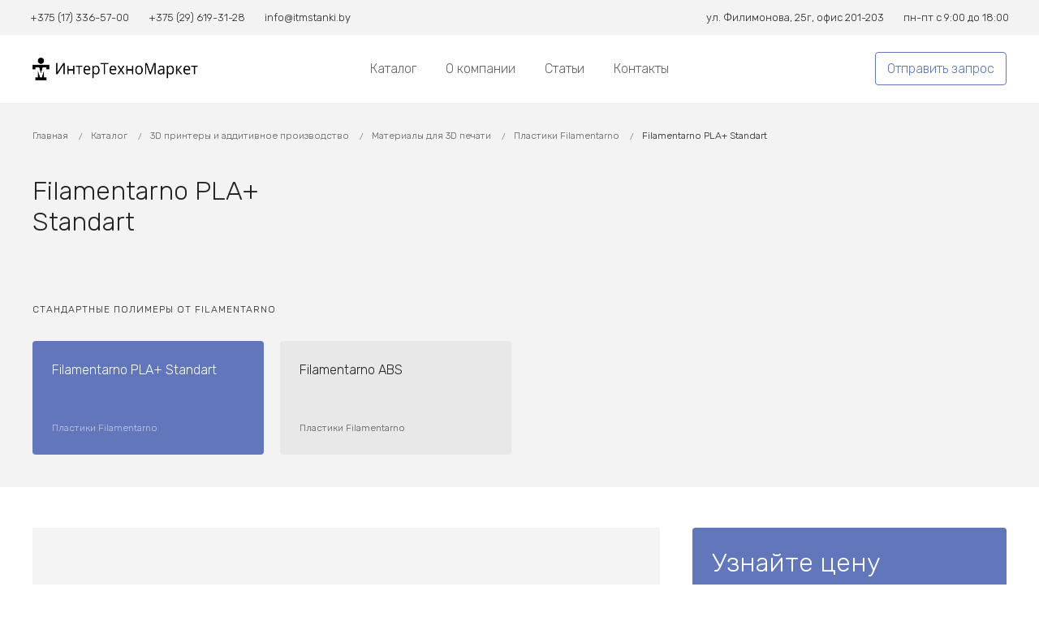

--- FILE ---
content_type: text/html; charset=utf-8
request_url: https://itmstanki.by/catalog/product/filamentarno-pla-standart
body_size: 10693
content:

<!doctype html>
<html lang="ru">
<head>
    <meta charset="utf-8" />

    <meta name="description" content="Пруток Filamentarno PLA&#x2B; Standart от официального поставщика в Минске. Реальное наличие, продажа с НДС" />

    <meta property="og:title" content="Купить филамент Filamentarno PLA&#x2B; Standart - ИТМ" />
    <meta property="og:type" content="website" />
    <meta property="og:image" content="https://content.itmstanki.by/files/d3e33ac1-c882-4d30-b2c7-283b00ffeed0.jpg" />
    <meta property="og:description" content="Пруток Filamentarno PLA&#x2B; Standart от официального поставщика в Минске. Реальное наличие, продажа с НДС" />
    <meta property="og:site_name" content="itmstanki.by" />

    <title>Купить филамент Filamentarno PLA&#x2B; Standart - ИТМ</title>

    <meta name="viewport" content="width=device-width, initial-scale=1" />


    <link rel="icon" type="image/png" href="/favicon-120x120.png" />
    <link rel="icon" type="image/png" sizes="16x16" href="/favicon-16x16.png" />
    <link rel="icon" type="image/png" sizes="32x32" href="/favicon-32x32.png" />
    <link rel="icon" type="image/png" sizes="120x120" href="/favicon-120x120.png" />

    <link rel="apple-touch-icon" href="/apple-touch-icon.png" />
    <link rel="apple-touch-icon-precomposed" href="/apple-touch-icon-precomposed.png" />

    <link rel="preconnect" href="https://fonts.googleapis.com">
    <link rel="preconnect" href="https://fonts.gstatic.com" crossorigin>
    <link href="https://fonts.googleapis.com/css2?family=Rubik:ital,wght@0,300;0,500;1,300;1,500&display=swap" rel="stylesheet">

    <link rel="stylesheet" href="/css/site.min.css" />

    <script src="//code-ya.jivosite.com/widget/tCf2CUTbPF" async></script>
</head>
<body>
    <div class="app__tophat">
        <div class="tophat">
    <div class="tophat__left">
        <ul class="tophat__item-list">
            <li class="tophat__item">
                <a class="tophat__link" href="tel:+375173365700" rel="nofollow">
                    <div class="tophat__item-content">
                        +375 (17) 336-57-00
                    </div>
                </a>
            </li>

            <li class="tophat__item">
                <a class="tophat__link" href="tel:+375296193128" rel="nofollow">
                    <div class="tophat__item-content">
                        +375 (29) 619-31-28
                    </div>
                </a>
            </li>

            <li class="tophat__item">
                <a class="tophat__link" href="mailto:info@itmstanki.by" rel="nofollow">
                    <div class="tophat__item-content">
                        info@itmstanki.by
                    </div>
                </a>
            </li>
        </ul>
    </div>

    <div class="tophat__right">
        <ul class="tophat__item-list">
            <li class="tophat__item">
                <a class="tophat__link" href="https://goo.gl/maps/Hx6Lq5vmQb52" rel="nofollow" target="_blank">
                    <div class="tophat__item-content">
                        ул. Филимонова, 25г, офис 201-203
                    </div>
                </a>
            </li>

            <li class="tophat__item">
                <div class="tophat__item-content">
                    пн-пт с 9:00 до 18:00
                </div>
            </li>
        </ul>
    </div>
</div>

    </div>

    <div class="app__header">
        <header class="header">
    <div class="header__logo">
            <a class="header__logo-link" href="/">
                <img class="header__logo-image" src="/assets/images/itm-logo.png" alt="ИнтерТехноМаркет - станки для обработки металла в Минске" />
            </a>
    </div>

    <ul class="header__menu">
        <li class="header__menu-item">
                <a class="header__menu-link" href="/catalog">
                    Каталог
                </a>
        </li>

        <li class="header__menu-item">
                <a class="header__menu-link" href="/about">
                    О компании
                </a>
        </li>

        <li class="header__menu-item">
                <a class="header__menu-link" href="/article">
                    Статьи
                </a>
        </li>

        <li class="header__menu-item">
                <a class="header__menu-link" href="/contact">
                    Контакты
                </a>
        </li>
    </ul>

    <div class="header__actions">
        <a class="button button_size_small button_theme_blue" href="/contact">
            Отправить запрос
        </a>
    </div>
</header>

    </div>

    
<div class="app__topic">
    <div class="topic">
        <div class="topic__breadcrumbs">
            <div class="breadcrumbs">
                <div class="breadcrumbs__item">
                    <a class="breadcrumbs__link" href="/">
                        Главная
                    </a>
                </div>

                <div class="breadcrumbs__item">
                    <a class="breadcrumbs__link" href="/catalog">
                        Каталог
                    </a>
                </div>

                    <div class="breadcrumbs__item">
                        <a class="breadcrumbs__link" href="/catalog/3d-printery-i-additivnoe-proizvodstvo">
                            3D принтеры и аддитивное производство
                        </a>
                    </div>

                    <div class="breadcrumbs__item">
                        <a class="breadcrumbs__link" href="/catalog/materialy-dlya-3d-pechati">
                            Материалы для 3D печати
                        </a>
                    </div>

                    <div class="breadcrumbs__item">
                        <a class="breadcrumbs__link" href="/catalog/plastiki-filamentarno">
                            Пластики Filamentarno
                        </a>
                    </div>

                <div class="breadcrumbs__item">
                    <div class="breadcrumbs__text">
                        Filamentarno PLA&#x2B; Standart
                    </div>
                </div>
            </div>
        </div>

        <div class="topic__header">
            <div class="topic__header-left">
                <h1 class="topic__title">
                    Filamentarno PLA&#x2B; Standart
                </h1>
            </div>
        </div>

            <div class="topic__navigation">
                    <div class="topic__navigation-group">
                        <div class="topic__navigation-name">
                            Стандартные полимеры от Filamentarno
                        </div>

                        <div class="topic__navigation-list">
                                <div class="topic__navigation-item">
                                        <div class="topic__navigation-link topic__navigation-link_active">
                                            <div class="topic__navigation-link-content">
                                                <div class="topic__navigation-link-name">
                                                    Filamentarno PLA&#x2B; Standart
                                                </div>

                                                    <div class="topic__navigation-link-details">
                                                        Пластики Filamentarno
                                                    </div>
                                            </div>
                                        </div>
                                </div>
                                <div class="topic__navigation-item">
                                        <a class="topic__navigation-link" href="/catalog/product/filamentarno-abs">
                                            <div class="topic__navigation-link-content">
                                                <div class="topic__navigation-link-name">
                                                    Filamentarno ABS
                                                </div>

                                                    <div class="topic__navigation-link-details">
                                                        Пластики Filamentarno
                                                    </div>
                                            </div>
                                        </a>
                                </div>
                        </div>
                    </div>
            </div>
    </div>
</div>

<div class="app__product">
    <div class="product__main">
        <div class="product__info">
                <div class="product__gallery">
                    
<div class="product-gallery">
        <div class="product-gallery__viewer" style="background-image: url('https://content.itmstanki.by/files/d3e33ac1-c882-4d30-b2c7-283b00ffeed0.jpg');">
        </div>
</div>

                </div>


                <div class="product__overview">
                    <h3 class="product__overview-title">
                        Описание
                    </h3>

                    <div class="product__overview-description">
                        ПЛА пластик с низкой ценой. Биоразлагаемый, простой в печати
                    </div>
                </div>


                <div class="product__tech-spec">
                    <div class="product__tech-spec-header">
                        <h3 class="product__tech-spec-title">
                            Технические характеристики
                        </h3>
                    </div>

                    <div class="product__tech-spec-list">
                        
<div class="tech-spec-list">
    <table class="tech-spec-list__table">
            <tr class="tech-spec-list__table-row">
                <td class="tech-spec-list__table-cell tech-spec-list__table-cell_type_name">
                    Температура сопла при печати
                </td>

                <td class="tech-spec-list__table-cell">
                    190 °C – 210 °C (для принтеров Mass Portal с сапфировым соплом 0.4 мм - 240 °C)
                </td>
            </tr>
            <tr class="tech-spec-list__table-row">
                <td class="tech-spec-list__table-cell tech-spec-list__table-cell_type_name">
                    Температура стола 3D принтера
                </td>

                <td class="tech-spec-list__table-cell">
                    от 40 °C до 60 °C
                </td>
            </tr>
            <tr class="tech-spec-list__table-row">
                <td class="tech-spec-list__table-cell tech-spec-list__table-cell_type_name">
                    Поверхность стола
                </td>

                <td class="tech-spec-list__table-cell">
                    Лак для печати, наклейки BuildTak, обезжиренное стекло
                </td>
            </tr>
            <tr class="tech-spec-list__table-row">
                <td class="tech-spec-list__table-cell tech-spec-list__table-cell_type_name">
                    Обдув модели
                </td>

                <td class="tech-spec-list__table-cell">
                    50%
                </td>
            </tr>
            <tr class="tech-spec-list__table-row">
                <td class="tech-spec-list__table-cell tech-spec-list__table-cell_type_name">
                    Настройки печати нависающих элементов
                </td>

                <td class="tech-spec-list__table-cell">
                    Скорость мостов 20 мм/с, коэффициент экструзии 170%
                </td>
            </tr>
            <tr class="tech-spec-list__table-row">
                <td class="tech-spec-list__table-cell tech-spec-list__table-cell_type_name">
                    Усадка во время печати
                </td>

                <td class="tech-spec-list__table-cell">
                    Мы рекомендуем масштабировать модель на 0.65% по XY для компенсации размеров
                </td>
            </tr>
            <tr class="tech-spec-list__table-row">
                <td class="tech-spec-list__table-cell tech-spec-list__table-cell_type_name">
                    Сушка филамента
                </td>

                <td class="tech-spec-list__table-cell">
                    8 часов при 55 °C
                </td>
            </tr>
            <tr class="tech-spec-list__table-row">
                <td class="tech-spec-list__table-cell tech-spec-list__table-cell_type_name">
                    Температура размягчения 
                </td>

                <td class="tech-spec-list__table-cell">
                    60 °C
                </td>
            </tr>
    </table>
</div>

                    </div>
                </div>

                <div class="product__video">
                    <div class="product__video-header">
                        <h3 class="product__video-title">
                            Видеообзор
                        </h3>
                    </div>

                    <div class="product__video-placeholder">
                        <iframe id="ytplayer" class="product__video-player" type="text/html"
                                src="https://www.youtube.com/embed/ZCuKZV4vLA0?modestbranding=1&rel=0"
                                frameborder="0"></iframe>
                    </div>
                </div>
        </div>

        <div class="product__actions">
            <div class="product__order-request">
                <div class="product-order-request">
    <div class="product-order-request__content">
        <div class="product-order-request__header">
            <h2 class="product-order-request__title">
                Узнайте цену
            </h2>

            <div class="product-order-request__description">
                Коммерческое предложение, преимущества и технические характеристики модели в одном PDF файле
            </div>
        </div>

        <form class="product-order-request__form">
            <div class="product-order-request__form-control">
                <input type="text"
                       class="textbox textbox_theme_white textbox_size_full-width"
                       placeholder="Телефон"
                       autocomplete="off" />

            </div>

            <div class="product-order-request__form-control">
                <input type="text"
                       class="textbox textbox_theme_white textbox_size_full-width"
                       placeholder="или электронная почта"
                       autocomplete="off" />
            </div>

            <div class="product-order-request__form-actions">
                <button class="button button_size_standard button_full-width button_theme_white" type="submit">
                    Получить предложение
                    <svg xmlns="http://www.w3.org/2000/svg"
                         xmlns:xlink="http://www.w3.org/1999/xlink"
                         class="button__icon"
                         width="17px"
                         height="17px">
                        <path fill-rule="evenodd"
                              d="M8.915,16.322 L16.350,8.883 C16.447,8.786 16.516,8.635 16.516,8.484 C16.516,8.332 16.447,8.181 16.350,8.084 L8.915,0.646 C8.695,0.426 8.337,0.426 8.116,0.646 C8.006,0.756 7.951,0.894 7.951,1.045 C7.951,1.197 8.006,1.335 8.116,1.445 L14.588,7.919 L1.080,7.919 C0.763,7.919 0.516,8.167 0.516,8.484 C0.516,8.800 0.763,9.048 1.080,9.048 L14.588,9.048 L8.116,15.522 C7.896,15.743 7.896,16.101 8.116,16.322 C8.337,16.541 8.695,16.528 8.915,16.322 Z" />
                    </svg>
                </button>
            </div>
        </form>
    </div>
</div>

            </div>

            <div class="product__order-contact">
                <div class="product-order-contact">
    <div class="product-order-contact__header">
        <h3 class="product-order-contact__title">
            Контакты
        </h3>

        <div class="product-order-contact__description">
            Свяжитесь с нами напрямую по телефонам
        </div>
    </div>

    <div class="product-order-contact__list">
        <div class="product-order-contact__item">
            <a class="product-order-contact__link" href="tel:+375173365700" rel="nofollow">
                +375 (17) 336-57-00
            </a>
        </div>

        <div class="product-order-contact__item">
            <a class="product-order-contact__link" href="tel:+375296193128" rel="nofollow">
                +375 (29) 619-31-28
            </a>
        </div>
    </div>
</div>

            </div>

        </div>
    </div>


        <div class="product__featured-products">
            <div class="product__featured-products-header">
                <h3 class="product__featured-products-title">
                    Похожие товары
                </h3>

                <div class="product__featured-products-description">
                    Товары из той же категории, что и Filamentarno PLA&#x2B; Standart
                </div>
            </div>

            <div class="product__featured-products-list">
                
<div class="product-list">
        <div class="product-list__item">
            

<a class="product-item product-item_priority_standard" href="/catalog/product/filamentarno-abs-gf-4">
        <div class="product-item__image" style="background-image: url('https://content.itmstanki.by/files/9ba7f416-7ac3-4a23-b30b-f9dadb7110a7.jpg')">
        </div>

    <div class="product-item__info">
        <div class="product-item__info-content">
                <div class="product-item__category">
                    Пластики Filamentarno
                </div>

            <div class="product-item__name">
                Filamentarno ABS GF-4
            </div>

            <div class="product-item__details">
                <div class="product-item__description">
                    ABS пластик для 3D принтера с добавлением стекловолокна. Распечатки из этого материала имеют матовую поверхность
                </div>

                <div class="product-item__link-icon">
                    <svg xmlns="http://www.w3.org/2000/svg"
                         xmlns:xlink="http://www.w3.org/1999/xlink"
                         width="17px"
                         height="17px">
                        <path fill-rule="evenodd" d="M8.915,16.322 L16.350,8.883 C16.447,8.786 16.516,8.635 16.516,8.484 C16.516,8.332 16.447,8.181 16.350,8.084 L8.915,0.646 C8.695,0.426 8.337,0.426 8.116,0.646 C8.006,0.756 7.951,0.894 7.951,1.045 C7.951,1.197 8.006,1.335 8.116,1.445 L14.588,7.919 L1.080,7.919 C0.763,7.919 0.516,8.167 0.516,8.484 C0.516,8.800 0.763,9.048 1.080,9.048 L14.588,9.048 L8.116,15.522 C7.896,15.743 7.896,16.101 8.116,16.322 C8.337,16.541 8.695,16.528 8.915,16.322 Z" />
                    </svg>
                </div>
            </div>
        </div>
    </div>
</a>

        </div>
        <div class="product-list__item">
            

<a class="product-item product-item_priority_standard" href="/catalog/product/filamentarno-prototyper-s-soft">
        <div class="product-item__image" style="background-image: url('https://content.itmstanki.by/files/fed8ae89-ce1a-4680-9d44-8dcaff86ca86.jpg')">
        </div>

    <div class="product-item__info">
        <div class="product-item__info-content">
                <div class="product-item__category">
                    Пластики Filamentarno
                </div>

            <div class="product-item__name">
                Filamentarno Prototyper S-Soft
            </div>

            <div class="product-item__details">
                <div class="product-item__description">
                    Материал watson для 3D принтера на основе SBS пластика сплошных цветов. Пластик имеет низкую усадку, не имеет запаха. 
                </div>

                <div class="product-item__link-icon">
                    <svg xmlns="http://www.w3.org/2000/svg"
                         xmlns:xlink="http://www.w3.org/1999/xlink"
                         width="17px"
                         height="17px">
                        <path fill-rule="evenodd" d="M8.915,16.322 L16.350,8.883 C16.447,8.786 16.516,8.635 16.516,8.484 C16.516,8.332 16.447,8.181 16.350,8.084 L8.915,0.646 C8.695,0.426 8.337,0.426 8.116,0.646 C8.006,0.756 7.951,0.894 7.951,1.045 C7.951,1.197 8.006,1.335 8.116,1.445 L14.588,7.919 L1.080,7.919 C0.763,7.919 0.516,8.167 0.516,8.484 C0.516,8.800 0.763,9.048 1.080,9.048 L14.588,9.048 L8.116,15.522 C7.896,15.743 7.896,16.101 8.116,16.322 C8.337,16.541 8.695,16.528 8.915,16.322 Z" />
                    </svg>
                </div>
            </div>
        </div>
    </div>
</a>

        </div>
        <div class="product-list__item">
            

<a class="product-item product-item_priority_standard" href="/catalog/product/filamentarno-total-gf-30">
        <div class="product-item__image" style="background-image: url('https://content.itmstanki.by/files/a13035b3-6773-4c61-a2ad-dc42d7a6e4a6.jpg')">
        </div>

    <div class="product-item__info">
        <div class="product-item__info-content">
                <div class="product-item__category">
                    Пластики Filamentarno
                </div>

            <div class="product-item__name">
                Filamentarno TOTAL GF-30
            </div>

            <div class="product-item__details">
                <div class="product-item__description">
                    Материал для 3d принтера на основе TPU с добавлением 30% стекловолокна. Ударопрочный, с некоторой гибкостью
                </div>

                <div class="product-item__link-icon">
                    <svg xmlns="http://www.w3.org/2000/svg"
                         xmlns:xlink="http://www.w3.org/1999/xlink"
                         width="17px"
                         height="17px">
                        <path fill-rule="evenodd" d="M8.915,16.322 L16.350,8.883 C16.447,8.786 16.516,8.635 16.516,8.484 C16.516,8.332 16.447,8.181 16.350,8.084 L8.915,0.646 C8.695,0.426 8.337,0.426 8.116,0.646 C8.006,0.756 7.951,0.894 7.951,1.045 C7.951,1.197 8.006,1.335 8.116,1.445 L14.588,7.919 L1.080,7.919 C0.763,7.919 0.516,8.167 0.516,8.484 C0.516,8.800 0.763,9.048 1.080,9.048 L14.588,9.048 L8.116,15.522 C7.896,15.743 7.896,16.101 8.116,16.322 C8.337,16.541 8.695,16.528 8.915,16.322 Z" />
                    </svg>
                </div>
            </div>
        </div>
    </div>
</a>

        </div>
        <div class="product-list__item">
            

<a class="product-item product-item_priority_standard" href="/catalog/product/filamentarno-ceramo">
        <div class="product-item__image" style="background-image: url('https://content.itmstanki.by/files/a3ab41cc-6748-425b-9b36-cd9ec81505c0.jpg')">
        </div>

    <div class="product-item__info">
        <div class="product-item__info-content">
                <div class="product-item__category">
                    Пластики Filamentarno
                </div>

            <div class="product-item__name">
                Filamentarno CERAMO
            </div>

            <div class="product-item__details">
                <div class="product-item__description">
                    Материал для 3D печати изделий имитирующих керамику. Легко поддается дополнительной постобработке
                </div>

                <div class="product-item__link-icon">
                    <svg xmlns="http://www.w3.org/2000/svg"
                         xmlns:xlink="http://www.w3.org/1999/xlink"
                         width="17px"
                         height="17px">
                        <path fill-rule="evenodd" d="M8.915,16.322 L16.350,8.883 C16.447,8.786 16.516,8.635 16.516,8.484 C16.516,8.332 16.447,8.181 16.350,8.084 L8.915,0.646 C8.695,0.426 8.337,0.426 8.116,0.646 C8.006,0.756 7.951,0.894 7.951,1.045 C7.951,1.197 8.006,1.335 8.116,1.445 L14.588,7.919 L1.080,7.919 C0.763,7.919 0.516,8.167 0.516,8.484 C0.516,8.800 0.763,9.048 1.080,9.048 L14.588,9.048 L8.116,15.522 C7.896,15.743 7.896,16.101 8.116,16.322 C8.337,16.541 8.695,16.528 8.915,16.322 Z" />
                    </svg>
                </div>
            </div>
        </div>
    </div>
</a>

        </div>
</div>

            </div>
        </div>
</div>

<div class="app__about-mini">
    <div class="about-mini">
    <div class="about-mini__description">
        Частное Торговое Унитарное Предприятие «ИнтерТехноМаркет» является официальным дистрибьютором на территории Беларуси компании TRUMPF – мирового лидера в области оборудования для листообработки и диллером немецко-японского концерна DMG MORI – крупнейшего производителя металлообрабатывающих станков с ЧПУ
    </div>

  <div class="about-mini__actions">
    <a class="about-mini__link" href="/about">
      <span>
        Подробнее о компании
      </span>

      <svg xmlns="http://www.w3.org/2000/svg"
           xmlns:xlink="http://www.w3.org/1999/xlink"
           class="about-mini__link-icon"
           width="17px"
           height="17px">
        <path fill-rule="evenodd" d="M8.915,16.322 L16.350,8.883 C16.447,8.786 16.516,8.635 16.516,8.484 C16.516,8.332 16.447,8.181 16.350,8.084 L8.915,0.646 C8.695,0.426 8.337,0.426 8.116,0.646 C8.006,0.756 7.951,0.894 7.951,1.045 C7.951,1.197 8.006,1.335 8.116,1.445 L14.588,7.919 L1.080,7.919 C0.763,7.919 0.516,8.167 0.516,8.484 C0.516,8.800 0.763,9.048 1.080,9.048 L14.588,9.048 L8.116,15.522 C7.896,15.743 7.896,16.101 8.116,16.322 C8.337,16.541 8.695,16.528 8.915,16.322 Z" />
      </svg>
    </a>
  </div>
</div>

</div>



    <div class="app__footer">
        <footer class="footer">
    <ul class="footer__menu">
        <li class="footer__menu-item">
                <a class="footer__menu-link" href="/catalog">
                    Каталог
                </a>
        </li>

        <li class="footer__menu-item">
                <a class="footer__menu-link" href="/about">
                    О компании
                </a>
        </li>

        <li class="footer__menu-item">
                <a class="footer__menu-link" href="/article">
                    Статьи
                </a>
        </li>

        <li class="footer__menu-item">
                <a class="footer__menu-link" href="/contact">
                    Контакты
                </a>
        </li>
    </ul>

    <div class="footer__contact">
        <div class="footer__contact-group">
            <div class="footer__contact-group-name">
                Телефон
            </div>

            <div class="footer__contact-group-item-list">
                <div class="footer__contact-group-item">
                    <a class="footer__contact-group-link" href="tel:+375173365700" rel="nofollow">
                        +375 (17) 336-57-00
                    </a>
                </div>

                <div class="footer__contact-group-item">
                    <a class="footer__contact-group-link" href="tel:+375296193128" rel="nofollow">
                        +375 (29) 619-31-28
                    </a>
                </div>
            </div>
        </div>

        <div class="footer__contact-group">
            <div class="footer__contact-group-name">
                Электронная почта
            </div>

            <div class="footer__contact-group-item-list">
                <div class="footer__contact-group-item">
                    <a class="footer__contact-group-link" href="mailto:info@itmstanki.by" rel="nofollow">
                        info@itmstanki.by
                    </a>
                </div>
            </div>
        </div>

        <div class="footer__contact-group">
            <div class="footer__contact-group-name">
                Офис
            </div>

            <div class="footer__contact-group-item-list">
                <div class="footer__contact-group-item">
                    <a class="footer__contact-group-link" href="https://goo.gl/maps/Hx6Lq5vmQb52" rel="nofollow" target="_blank">
                        ул. Филимонова, 25г, офис 201-203
                    </a>
                </div>
            </div>
        </div>

        <div class="footer__contact-group">
            <div class="footer__contact-group-name">
                Режим работы
            </div>

            <div class="footer__contact-group-item-list">
                <div class="footer__contact-group-item">
                    пн-пт с 9:00 до 18:00
                </div>
            </div>
        </div>
    </div>

    <div class="footer__actions">
        <a class="button button_size_small button_theme_white-opacity" href="/contact">
            Отправить запрос
        </a>
    </div>

    <div class="footer__legal">
        © 2010 - 2026 ЧТУП "ИнтерТехноМаркет" УНП 191022583
    </div>
</footer>

    </div>

    <script src="/js/modernizr.min.js"></script>

    <!-- Yandex.Metrika counter -->
    <script type="text/javascript">(function (m, e, t, r, i, k, a) {
            m[i] = m[i] || function () { (m[i].a = m[i].a || []).push(arguments) };
            m[i].l = 1 * new Date(); k = e.createElement(t), a = e.getElementsByTagName(t)[0], k.async = 1, k.src = r, a.parentNode.insertBefore(k, a)
        })
            (window, document, "script", "https://mc.yandex.ru/metrika/tag.js", "ym");

        ym(52828219, "init", {
            clickmap: true,
            trackLinks: true,
            accurateTrackBounce: true
        });</script>
    <!-- /Yandex.Metrika counter -->
    <!-- Global site tag (gtag.js) - Google Analytics -->
    <script async src="https://www.googletagmanager.com/gtag/js?id=UA-136350506-1"></script>
    <script>window.dataLayer = window.dataLayer || [];
        function gtag() { dataLayer.push(arguments); }
        gtag('js', new Date());

        gtag('config', 'UA-136350506-1');</script>


    <script type="application/ld+json">
        {
            "@context": "http://www.schema.org",
            "@type": "WebSite",
            "name": "ИнтерТехноМаркет",
            "alternateName": "Станки для обработки металла и оборудование для листообработки",
            "url": "https://itmstanki.by/"
        }
    </script>

    <script type="application/ld+json">
        {
            "@context": "http://www.schema.org",
            "@type": "LocalBusiness",
            "name": "ИнтерТехноМаркет",
            "url": "https://itmstanki.by/",
            "logo": "https://itmstanki.by/assets/images/itm-logo.png",
            "image": "https://itmstanki.by/assets/images/itm-logo.png",
            "description": "Станки для обработки металла и оборудование для листообработки",
            "telephone" : [ "+375 17 336-57-00" ],
            "email" : "info@itmstanki.by",
            "priceRange" : "BYN",
            "address": {
                "@type": "PostalAddress",
                "streetAddress": "ул. Филимонова, 25г, офис 201-203",
                "addressLocality": "Минск",
                "postalCode": "220114",
                "addressCountry": "Беларусь"
            },
            "geo": {
                "@type": "GeoCoordinates",
                "latitude": "53.9195001",
                "longitude": "27.6320249"
            },
            "hasMap": "https://goo.gl/maps/Hx6Lq5vmQb52",
            "openingHours": "Mo, Tu, We, Th, Fr 9:00-18:00",
            "contactPoint": {
                "@type": "ContactPoint",
                "telephone": "+375 17 336-57-00",
                "contactType": "Отдел продаж"
            }
        }
    </script>

    <script type="application/ld+json">
        {
            "@context": "https://schema.org",
            "@type": "Organization",
            "name": "ИнтерТехноМаркет",
            "legalName" : "ИнтерТехноМаркет",
            "url": "https://itmstanki.by/",
            "logo": "https://itmstanki.by/assets/images/itm-logo.png",
            "foundingDate": "2021",
            "address": {
                "@type": "PostalAddress",
                "streetAddress": "ул. Филимонова, 25г, офис 201-203",
                "addressLocality": "Минск",
                "addressRegion": "Минская область",
                "postalCode": "220114",
                "addressCountry": "Беларусь"
            },
            "contactPoint": {
                "@type": "ContactPoint",
                "contactType": "Отдел продаж",
                "telephone": "[+375173365700]",
                "email": "info@itmstanki.by"
            }
        }
    </script>
</body>
</html>


--- FILE ---
content_type: text/css
request_url: https://itmstanki.by/css/site.min.css
body_size: 14783
content:
.app__popup,body{min-width:1280px}body,h1,h2,h3,h4,html,li,ul{margin:0;padding:0}.about-mini__actions,.about-mini__description,.app__about,.app__popup,.textbox{box-sizing:border-box}body,html{-webkit-text-size-adjust:100%}a:focus,button:focus,input[type=button]:focus,input[type=submit]:focus,input[type=text]:focus,textarea{outline:0}a,a:visited{text-decoration:none}h1,h2,h3,h4{font-style:normal}body{font:16px/1.5 Rubik,sans-serif;font-style:normal;font-weight:300;color:#222}.button,.load-more-button,.product__search,.textbox{font-family:Rubik,sans-serif;font-weight:300}h1,h2,h3,h4{font-weight:300}strong{font-weight:500}.textbox{padding:18px 16px;border:none;background-color:transparent;border-radius:4px;font-size:16px;box-shadow:none;-webkit-appearance:none;-moz-transition:border-color .3s cubic-bezier(.1,0,.25,1);-o-transition:border-color .3s cubic-bezier(.1,0,.25,1);-webkit-transition:border-color .3s cubic-bezier(.1,0,.25,1);transition:border-color .3s cubic-bezier(.1,0,.25,1)}.app__loading,.app__popup{position:fixed;top:0;background-color:#6277bb}.textbox_theme_white{border:1px solid rgba(255,255,255,.1);color:#fff}.textbox_theme_white::-webkit-input-placeholder{opacity:1;color:rgba(255,255,255,.4)}.textbox_theme_white::-moz-placeholder{opacity:1;color:rgba(255,255,255,.4)}.textbox_theme_white:-moz-placeholder{opacity:1;color:rgba(255,255,255,.4)}.textbox_theme_white:-ms-input-placeholder{opacity:1;color:rgba(255,255,255,.4)}.no-touchevents .textbox_theme_white:hover{border-color:rgba(255,255,255,.3)}.no-touchevents .textbox_theme_white:focus{border-color:#fff}.textbox_size_full-width{width:100%}.app__article-content p{margin:1em 0}.app__article-content p:first-child{margin-top:0}.app__article-content p:last-child{margin-bottom:0}.app__article-content img{display:block;max-width:100%}.app__article-content a,.app__article-content a:link,.app__article-content a:visited{color:#6277bb;-moz-transition:color .3s cubic-bezier(.1,0,.25,1);-o-transition:color .3s cubic-bezier(.1,0,.25,1);-webkit-transition:color .3s cubic-bezier(.1,0,.25,1);transition:color .3s cubic-bezier(.1,0,.25,1)}.app__article-content ul{padding-left:40px}.app__article-content ul li{margin-bottom:1em}.app__article-content ul li:last-child{margin-bottom:0}.app__article-content ol{margin:0;padding:0 0 0 40px}.app__article-content ol li{margin-bottom:1em}.app__article-content ol li:last-child{margin-bottom:0}.no-touchevents .app__article-content a:hover{color:#c33333}.app__loading{left:-200px;width:200px;height:2px;animation:loading 1s linear infinite}@keyframes loading{from{left:-200px;width:30%}50%{width:30%}70%{width:70%}80%{left:50%}95%{left:120%}to{left:100%}}.app__popup{left:0;width:100%;height:100%;padding:40px 40px 0;overflow-y:auto;-webkit-overflow-scrolling:touch;z-index:99}.app__popup::after{display:block;content:'';height:60px}.app__popup_hidden{display:none}.app__popup_visible{display:block}.about-mini__actions,.about-mini__description,.app__about-service-item-description,.app__about-service-item-number{display:inline-block;vertical-align:top}.app__popup-close{position:absolute;top:40px;right:40px;width:60px;height:60px;background-color:transparent;border-radius:50%;border:1px solid rgba(255,255,255,.1);cursor:pointer;color:#fff;-moz-transition:border-color .3s cubic-bezier(.1,0,.25,1);-o-transition:border-color .3s cubic-bezier(.1,0,.25,1);-webkit-transition:border-color .3s cubic-bezier(.1,0,.25,1);transition:border-color .3s cubic-bezier(.1,0,.25,1)}@media only screen and (max-width:767px),only screen and (max-device-width:767px){body{min-width:0}.app__popup{min-width:0;padding-top:20px;padding-right:20px;padding-left:20px}.app__popup-close{position:static;margin-bottom:40px}}.no-touchevents .app__popup-close:hover{border-color:rgba(255,255,255,.3)}.no-touchevents .app__popup-close:active{border-color:rgba(255,255,255,.5)}.app__about{padding:50px 40px 0}.app__about-article{margin:0 0 80px}.app__about-paragraph{width:66.66%;margin:1.5em 0}.app__about-paragraph:first-child{margin-top:0}.app__about-paragraph:last-child{margin-bottom:0}.app__about-service{width:66.66%;margin:0 0 100px}.app__about-service-description{margin:0 0 40px}.app__about-service-item{margin:0 0 40px;font-size:0}.app__about-service-item:last-child{margin-bottom:0}.app__about-service-item-number{width:22px;height:22px;border-radius:50%;background-color:rgba(34,34,34,.7);font-size:12px;color:#fff;text-align:center;line-height:22px}.app__about-service-item-description{margin:0 0 0 20px;font-size:16px}@media only screen and (max-width:767px),only screen and (max-device-width:767px){.app__about,.app__special-offers{padding-right:20px;padding-left:20px}.app__about{padding-top:30px}.app__about-paragraph,.app__about-service{box-sizing:border-box;width:auto;padding-right:20px}.app__about-service-item-number{display:block;margin-bottom:20px}.app__about-service-item-description{margin-left:0}}.about-mini{font-size:0}.about-mini__description{width:66.67%;padding:0 120px 0 0;font-size:16px;color:rgba(34,34,34,.7)}.about-mini__actions{width:33.33%;padding:0 10px}.about-mini__link{font-size:20px;color:#222;-moz-transition:color .3s cubic-bezier(.1,0,.25,1);-o-transition:color .3s cubic-bezier(.1,0,.25,1);-webkit-transition:color .3s cubic-bezier(.1,0,.25,1);transition:color .3s cubic-bezier(.1,0,.25,1)}.about-mini__link-icon path,.button,.home-special-offers__filter-item{-o-transition:all .3s cubic-bezier(.1,0,.25,1)}.no-touchevents .about-mini__link:hover{color:#6277bb}.no-touchevents .about-mini__link:hover path{fill:#6277bb}.about-mini__link-icon{vertical-align:middle;margin:0 0 0 10px}.about-mini__link-icon path{fill:#222;-moz-transition:all .3s cubic-bezier(.1,0,.25,1);-webkit-transition:all .3s cubic-bezier(.1,0,.25,1);transition:all .3s cubic-bezier(.1,0,.25,1)}@media only screen and (min-width:1600px){.about-mini__description{width:75%}.about-mini__actions{width:25%}}@media only screen and (max-width:767px),only screen and (max-device-width:767px){.about-mini__description{display:block;width:auto;margin-bottom:40px;padding-right:20px}.about-mini__actions{display:block;width:auto;padding-right:0;padding-left:0}}.app__article,.app__featured-articles{margin:0 0 100px;box-sizing:border-box}.app__article{padding:50px 40px 0;white-space:pre-line}.app__article-content{width:66.66%}.app__featured-articles{padding:0 40px}.app__featured-articles-header{width:35%;margin:0 0 20px}.app__featured-articles-title{font-size:32px;line-height:1.2;padding:0 0 24px}.app__featured-articles-list{margin:0 0 30px}@media only screen and (max-width:767px),only screen and (max-device-width:767px){.app__article-content,.app__featured-articles-header{box-sizing:border-box;width:auto}.app__about-mini,.app__article,.app__featured-articles{padding-right:20px;padding-left:20px}.app__article{padding-top:30px}.app__featured-articles-header{padding-right:20px}.app__featured-articles-title{padding-bottom:18px;font-size:26px}.app__about-mini{margin-bottom:50px}}.article-item{position:relative;box-sizing:border-box;display:block;height:400px;padding:24px 48px 24px 24px;background-color:rgba(34,34,34,.05);border-radius:4px;color:rgba(34,34,34,.7);-moz-transition:background-color .3s cubic-bezier(.1,0,.25,1);-o-transition:background-color .3s cubic-bezier(.1,0,.25,1);-webkit-transition:background-color .3s cubic-bezier(.1,0,.25,1);transition:background-color .3s cubic-bezier(.1,0,.25,1)}.breadcrumbs__link,.checkbox__label,.no-touchevents .breadcrumbs__link{-moz-transition:color .3s cubic-bezier(.1,0,.25,1);-o-transition:color .3s cubic-bezier(.1,0,.25,1);-webkit-transition:color .3s cubic-bezier(.1,0,.25,1)}.no-touchevents .article-item:hover{background-color:rgba(34,34,34,.1)}.no-touchevents .article-item:active{background-color:rgba(34,34,34,.15)}.article-item__content{position:relative;height:100%}.article-item__statistic{margin:0 0 16px;font-size:0}.article-item__date{display:inline-block;font-size:12px}.article-item__title{font-size:20px;color:#222}.article-item__details{position:absolute;bottom:0}.article-item__description{margin:0 0 24px;font-size:16px}.article-item__link-icon path{fill:rgba(34,34,34,.2)}@media only screen and (max-width:767px),only screen and (max-device-width:767px){.article-item{height:auto;padding:20px 40px 20px 20px}.article-item__title{margin-bottom:40px}.article-item__details{position:static}}.article-list{margin:0 -10px;font-size:0}.article-list__item{box-sizing:border-box;display:inline-block;vertical-align:top;width:33.33%;margin:0 0 20px;padding:0 10px}.article-list__item:nth-last-child(-n+3){margin-bottom:0}.article-list__item.article-list__item_resize_single-line{display:none}.article-list__item.article-list__item_resize_single-line:nth-child(-n+3){display:inline-block}.article-list__actions{margin:40px 0 0}@media only screen and (min-width:1600px){.article-list__item{width:25%}.article-list__item.article-list__item_resize_single-line:nth-child(-n+4){display:inline-block}}@media only screen and (max-width:767px),only screen and (max-device-width:767px){.article-list{margin-right:0;margin-left:0}.article-list__item{display:block;width:auto;padding-right:0;padding-left:0}.article-list__item:nth-last-child(-n+3){margin-bottom:20px}.article-list__item:last-child{margin-bottom:0}.article-list__item.article-list__item_resize_single-line:nth-child(-n+3){display:block}}.app__articles{box-sizing:border-box;margin:0 0 100px;padding:50px 40px 0}@media only screen and (max-width:767px),only screen and (max-device-width:767px){.app__about-mini,.app__articles{padding-right:20px;padding-left:20px}.app__articles{padding-top:30px}.app__about-mini{margin-bottom:50px}}.brand-item{box-sizing:border-box;height:350px;padding:24px 72px 36px 24px;border:1px solid rgba(34,34,34,.08);border-radius:4px}.brand-item__content{position:relative;height:100%}.brand-item__statistic{margin:0 0 30px;font-size:12px;color:rgba(34,34,34,.7)}.brand-item__logo{max-width:200px;height:50px}.brand-item__name{font-size:20px;color:#222}.brand-item__logo-image{display:block;max-width:100%;max-height:100%}.brand-item__description{position:absolute;right:0;bottom:0;left:0;font-size:16px;color:rgba(34,34,34,.7)}@media only screen and (max-width:767px),only screen and (max-device-width:767px){.brand-item{height:auto;padding:20px 40px 30px 20px}.brand-item__description{position:static;margin-top:60px}}.breadcrumbs{font-size:0}.breadcrumbs__item{display:inline-block}.breadcrumbs__item::after{display:inline-block;content:'/';margin:0 10px;font-size:10px;color:rgba(34,34,34,.7)}.breadcrumbs__item:last-child::after{display:none}.breadcrumbs__link,.no-touchevents .breadcrumbs__link{font-size:12px;color:rgba(34,34,34,.7);transition:color .3s cubic-bezier(.1,0,.25,1)}.no-touchevents .breadcrumbs__link:hover{color:rgba(34,34,34,.9)}.no-touchevents .breadcrumbs__link:active{color:#222}.breadcrumbs__text{font-size:12px;color:#222}@media only screen and (max-width:767px),only screen and (max-device-width:767px){.breadcrumbs__item{display:none}.breadcrumbs__item:nth-last-child(2){display:inline-block}.breadcrumbs__item:nth-last-child(2)::after{display:none}}.brochure-download-request{color:#fff}.brochure-download-request__header{width:35%;margin:0 0 60px}.brochure-download-request__title{padding:0 0 24px;font-size:32px;line-height:1.2}.brochure-download-request__form-control{display:inline-block;vertical-align:top;width:33.33%;margin:0 20px 30px 0}.brochure-download-request__form-validation{margin:12px 0 0;font-size:12px;color:rgba(255,255,255,.6)}.brochure-download-request__form-actions{margin:10px 0 0;font-size:0}.brochure-download-request__form-actions-button{display:inline-block;vertical-align:middle}.brochure-download-request__form-actions-notes{display:inline-block;vertical-align:middle;margin:0 0 0 30px;font-size:12px;color:rgba(255,255,255,.6)}.brochure-download-request__form-post-actions{margin:40px 0 0}@media only screen and (max-width:767px),only screen and (max-device-width:767px){.brochure-download-request__header{box-sizing:border-box;width:auto;padding-right:20px}.brochure-download-request__title{padding-bottom:18px;font-size:26px}.brochure-download-request__form-control{display:block;width:auto;margin-right:0;margin-bottom:20px}.brochure-download-request__form-actions{margin-top:30px}.brochure-download-request__form-actions-notes{margin-top:20px;margin-left:0}}.brochure-item{box-sizing:border-box;display:block;height:140px;padding:24px;background-color:rgba(34,34,34,.05);border-radius:4px;color:#222;cursor:pointer;-moz-transition:background-color .3s cubic-bezier(.1,0,.25,1);-o-transition:background-color .3s cubic-bezier(.1,0,.25,1);-webkit-transition:background-color .3s cubic-bezier(.1,0,.25,1);transition:background-color .3s cubic-bezier(.1,0,.25,1)}.no-touchevents .brochure-item:hover{background-color:rgba(34,34,34,.1)}.no-touchevents .brochure-item:active{background-color:rgba(34,34,34,.15)}.brochure-item__content{position:relative;height:100%}.brochure-item__name{box-sizing:border-box;padding:0 24px 0 0;font-size:16px}.brochure-item__download{position:absolute;bottom:0;left:0;font-size:14px;color:rgba(34,34,34,.7)}.brochure-item__icon{position:absolute;right:0;bottom:0}@media only screen and (max-width:767px),only screen and (max-device-width:767px){.brochure-item{height:auto;padding:20px}.brochure-item__name{padding-right:40px}.brochure-item__download{position:static;margin-top:40px}}.brochure-list{margin:0 -10px;font-size:0}.brochure-list__item{box-sizing:border-box;display:inline-block;vertical-align:top;width:25%;margin:0 0 20px;padding:0 10px}.brochure-list__item:nth-last-child(-n+5){margin-bottom:0}@media only screen and (min-width:1600px){.brochure-list__item{width:20%}}.button:disabled{opacity:.2;cursor:default}.button::-moz-focus-inner{border:none;outline:0}.button_size_small{height:38px}.button_size_standard{height:55px}.button_theme_blue{-moz-transition:background-color .3s cubic-bezier(.1,0,.25,1),color .3s cubic-bezier(.1,0,.25,1);-o-transition:background-color .3s cubic-bezier(.1,0,.25,1),color .3s cubic-bezier(.1,0,.25,1);-webkit-transition:background-color .3s cubic-bezier(.1,0,.25,1),color .3s cubic-bezier(.1,0,.25,1);transition:background-color .3s cubic-bezier(.1,0,.25,1),color .3s cubic-bezier(.1,0,.25,1)}.no-touchevents .button_theme_blue:not(:disabled):hover{background-color:#6277bb;color:#fff}.button_theme_white{-moz-transition:background-color .3s cubic-bezier(.1,0,.25,1),border-color .3s cubic-bezier(.1,0,.25,1),color .3s cubic-bezier(.1,0,.25,1);-o-transition:background-color .3s cubic-bezier(.1,0,.25,1),border-color .3s cubic-bezier(.1,0,.25,1),color .3s cubic-bezier(.1,0,.25,1);-webkit-transition:background-color .3s cubic-bezier(.1,0,.25,1),border-color .3s cubic-bezier(.1,0,.25,1),color .3s cubic-bezier(.1,0,.25,1);transition:background-color .3s cubic-bezier(.1,0,.25,1),border-color .3s cubic-bezier(.1,0,.25,1),color .3s cubic-bezier(.1,0,.25,1)}.no-touchevents .button_theme_white:not(:disabled):hover{border-color:transparent;background-color:#fff;color:#6277bb}.button_theme_white-opacity{-moz-transition:background-color .3s cubic-bezier(.1,0,.25,1),border-color .3s cubic-bezier(.1,0,.25,1),color .3s cubic-bezier(.1,0,.25,1);-o-transition:background-color .3s cubic-bezier(.1,0,.25,1),border-color .3s cubic-bezier(.1,0,.25,1),color .3s cubic-bezier(.1,0,.25,1);-webkit-transition:background-color .3s cubic-bezier(.1,0,.25,1),border-color .3s cubic-bezier(.1,0,.25,1),color .3s cubic-bezier(.1,0,.25,1);transition:background-color .3s cubic-bezier(.1,0,.25,1),border-color .3s cubic-bezier(.1,0,.25,1),color .3s cubic-bezier(.1,0,.25,1)}.no-touchevents .button_theme_white-opacity:not(:disabled):hover{border-color:transparent;background-color:rgba(255,255,255,.6);color:rgba(34,34,34,.7)}.button__icon path{-moz-transition:fill .3s cubic-bezier(.1,0,.25,1);-o-transition:fill .3s cubic-bezier(.1,0,.25,1);-webkit-transition:fill .3s cubic-bezier(.1,0,.25,1);transition:fill .3s cubic-bezier(.1,0,.25,1)}.checkbox__indicator,.product__search{-o-transition:border-color .3s cubic-bezier(.1,0,.25,1)}.no-touchevents .button_theme_white:not(:disabled):active .button__icon path,.no-touchevents .button_theme_white:not(:disabled):hover .button__icon path{fill:#6277bb}@media only screen and (max-width:767px),only screen and (max-device-width:767px){.brochure-list{margin-right:0;margin-left:0}.brochure-list__item{display:block;width:auto;padding-right:0;padding-left:0}.brochure-list__item:nth-last-child(-n+5){margin-bottom:20px}.brochure-list__item:last-child{margin-bottom:0}.button__icon{margin-left:30px}}.app__catalog{box-sizing:border-box;margin:0 0 100px;padding:50px 40px 0}@media only screen and (max-width:767px),only screen and (max-device-width:767px){.app__about-mini,.app__catalog,.app__recent-viewed,.app__search{padding-right:20px;padding-left:20px}.app__catalog{padding-top:30px}.app__about-mini{margin-bottom:50px}}.app__brochures,.app__category{margin:0 0 100px;box-sizing:border-box}.app__category{padding:50px 40px 0}.app__search{box-sizing:border-box;padding:20px 40px 40px;background-color:rgba(34,34,34,.05)}.product__search{box-sizing:border-box;display:block;width:100%;padding:18px 0;background-color:transparent;border-top:none;border-right:none;border-bottom:1px solid rgba(34,34,34,.08);border-left:none;border-radius:0;font-size:16px;box-shadow:none;-webkit-appearance:none;-moz-transition:border-color .3s cubic-bezier(.1,0,.25,1);-webkit-transition:border-color .3s cubic-bezier(.1,0,.25,1);transition:border-color .3s cubic-bezier(.1,0,.25,1)}.category-item,.header__sub-menu-link{height:140px;-o-transition:background-color .3s cubic-bezier(.1,0,.25,1)}.product__search::-webkit-input-placeholder{opacity:1;color:rgba(34,34,34,.4)}.product__search::-moz-placeholder{opacity:1;color:rgba(34,34,34,.4)}.product__search:-moz-placeholder{opacity:1;color:rgba(34,34,34,.4)}.product__search:-ms-input-placeholder{opacity:1;color:rgba(34,34,34,.4)}.product__search:focus{border-bottom-color:#222}.no-touchevents .product__search:hover{border-bottom-color:rgba(34,34,34,.8)}.app__brochures{padding:0 40px}.app__brochures-header{width:35%;margin:0 0 50px}.app__brochures-title{padding:0 0 24px;font-size:32px;line-height:1.2}.app__recent-viewed{box-sizing:border-box;margin:0 0 100px;padding:0 40px}@media only screen and (max-width:767px),only screen and (max-device-width:767px){.app__about-mini,.app__brochures,.app__category,.app__recent-viewed,.app__search{padding-right:20px;padding-left:20px}.app__category{padding-top:30px}.app__brochures-header{box-sizing:border-box;width:auto;padding-right:20px}.app__brochures-title{padding-bottom:18px;font-size:26px}.app__about-mini{margin-bottom:50px}}.category-item{box-sizing:border-box;display:block;padding:24px 48px 24px 24px;background-color:rgba(34,34,34,.05);border-radius:4px;color:#222;-moz-transition:background-color .3s cubic-bezier(.1,0,.25,1);-webkit-transition:background-color .3s cubic-bezier(.1,0,.25,1);transition:background-color .3s cubic-bezier(.1,0,.25,1)}.no-touchevents .category-item:hover{background-color:rgba(34,34,34,.1)}.no-touchevents .category-item:active{background-color:rgba(34,34,34,.15)}.category-item_theme_white{background-color:rgba(255,255,255,.05);color:#fff}.category-item_theme_white .category-item__statistic{color:rgba(255,255,255,.6)}.no-touchevents .category-item_theme_white:hover{background-color:rgba(255,255,255,.1)}.no-touchevents .category-item_theme_white:active{background-color:rgba(255,255,255,.15)}.category-item_size_big{height:300px}.category-item_size_big .category-item__name{font-size:20px}.category-item_size_big .category-item__statistic{margin:0 0 16px}.category-item__content{position:relative;height:100%}.category-item__name{font-size:16px}.category-item__details{position:absolute;bottom:0;left:0}.category-item__description{margin:0 0 24px;font-size:16px;color:rgba(34,34,34,.7)}.category-item__statistic{font-size:12px;color:rgba(34,34,34,.7)}.category-item__link-icon path{fill:rgba(34,34,34,.2)}@media only screen and (max-width:767px),only screen and (max-device-width:767px){.category-item{height:auto;padding:20px 40px 20px 20px}.category-item__details{position:static}.category-item__statistic{margin-top:16px}.category-item_size_big .category-item__name{margin-bottom:40px}}.category-list{margin:0 -10px;font-size:0}.category-list__item{box-sizing:border-box;display:inline-block;vertical-align:top;width:25%;margin:0 0 20px;padding:0 10px}.category-list__item:nth-last-child(-n+5){margin-bottom:0}.category-list__item.category-list__item_resize_single-line{display:none}.category-list__item.category-list__item_resize_single-line:nth-child(-n+4){display:inline-block}@media only screen and (min-width:1600px){.category-list__item{width:20%}.category-list__item.category-list__item_resize_single-line:nth-child(-n+5){display:inline-block}}@media only screen and (max-width:767px),only screen and (max-device-width:767px){.category-list{margin-right:0;margin-left:0}.category-list__item{display:block;width:auto;padding-right:0;padding-left:0}.category-list__item:nth-last-child(-n+5){margin-bottom:20px}.category-list__item:last-child{margin-bottom:0}.category-list__item.category-list__item_resize_single-line:nth-child(-n+4){display:block}}.checkbox{display:inline-block;cursor:pointer}.no-touchevents .checkbox:hover .checkbox__indicator:not(.checkbox__indicator_active){border-color:rgba(255,255,255,.3)}.checkbox__indicator{position:relative;display:inline-block;width:16px;height:16px;vertical-align:middle;border:1px solid rgba(255,255,255,.1);border-radius:4px;-moz-transition:border-color .3s cubic-bezier(.1,0,.25,1);-webkit-transition:border-color .3s cubic-bezier(.1,0,.25,1);transition:border-color .3s cubic-bezier(.1,0,.25,1)}.checkbox__indicator_active{border-color:#fff}.checkbox__indicator_active .checkbox__indicator-icon path{fill:#fff}.checkbox__indicator-icon{position:absolute;top:2px;left:3px}.checkbox__indicator-icon path{fill:transparent;-moz-transition:fill .3s cubic-bezier(.1,0,.25,1);-o-transition:fill .3s cubic-bezier(.1,0,.25,1);-webkit-transition:fill .3s cubic-bezier(.1,0,.25,1);transition:fill .3s cubic-bezier(.1,0,.25,1)}.checkbox__label{display:inline-block;vertical-align:middle;margin:0 0 0 12px;user-select:none;font-size:12px;color:rgba(255,255,255,.6);transition:color .3s cubic-bezier(.1,0,.25,1)}.app__contact-group-link,.footer__menu-link{-moz-transition:color .3s cubic-bezier(.1,0,.25,1);-o-transition:color .3s cubic-bezier(.1,0,.25,1);-webkit-transition:color .3s cubic-bezier(.1,0,.25,1)}.checkbox__label_active{color:#fff}.app__contact{box-sizing:border-box;padding:50px 40px 0}.app__contact-group-list{margin:0 0 40px;font-size:0}.app__contact-group{box-sizing:border-box;display:inline-block;vertical-align:top;width:50%;margin:0 0 40px;padding:0 60px 0 0}.app__contact-group-name{margin:0 0 1em;font-size:16px;color:rgba(34,34,34,.7)}.app__contact-group-item{margin:0 0 8px;font-size:16px}.app__contact-group-item:last-child{margin-bottom:0}.app__contact-group-link{color:#222;transition:color .3s cubic-bezier(.1,0,.25,1)}.button,.home-special-offers__filter-item{-moz-transition:all .3s cubic-bezier(.1,0,.25,1);-webkit-transition:all .3s cubic-bezier(.1,0,.25,1)}.no-touchevents .app__contact-group-link:hover{color:#6277bb}.app__contact-request{box-sizing:border-box;margin:0 0 80px;padding:40px 80px 40px 40px;background-color:#6277bb;border-radius:4px}.app__special-offers{box-sizing:border-box;margin:0 0 100px;padding:0 40px}@media only screen and (max-width:767px),only screen and (max-device-width:767px){.app__contact{padding-top:30px;padding-right:20px;padding-left:20px}.app__contact-group-list{margin-bottom:60px}.app__contact-group{display:block;width:auto;margin-bottom:40px;padding-right:20px}.app__contact-group:last-child{margin-bottom:0}.app__contact-request{margin-right:-20px;margin-bottom:40px;margin-left:-20px;padding:24px 20px 30px;border-radius:0}.app__about-mini,.app__special-offers{padding-right:20px;padding-left:20px}.app__about-mini{margin-bottom:50px}}.button,.header__sub-menu-link{border-radius:4px;cursor:pointer}.contact-request{color:#fff}.contact-request__header{width:35%;margin:0 0 20px}.contact-request__title{padding:0 0 24px;font-size:32px;line-height:1.2}.contact-request__form{margin:60px 0 0}.contact-request__form-control{display:inline-block;vertical-align:top;margin:0 0 30px}.contact-request__form-control_size_standard{width:33.33%;margin-right:20px}.contact-request__form-control_size_medium{width:calc(66.66% + 20px)}.contact-request__form-separator{display:inline-block;vertical-align:top;margin:17px 20px 0;color:rgba(255,255,255,.4)}.contact-request__form-textarea{height:200px;resize:none}.contact-request__form-validation{margin:12px 0 0;font-size:12px;color:rgba(255,255,255,.6)}.contact-request__form-actions{margin:10px 0 0;font-size:0}.contact-request__form-actions-button{display:inline-block;vertical-align:middle}.contact-request__form-actions-notes{display:inline-block;vertical-align:middle;margin:0 0 0 30px;font-size:12px;color:rgba(255,255,255,.6)}@media only screen and (max-width:767px),only screen and (max-device-width:767px){.contact-request__header{box-sizing:border-box;width:auto;padding-right:20px}.contact-request__title{padding-bottom:18px;font-size:26px}.contact-request__form-control{margin-bottom:20px}.contact-request__form-control_size_standard{display:block;width:auto;margin-right:0}.contact-request__form-control_size_medium{display:block;width:auto}.contact-request__form-separator{display:none}.contact-request__form-actions{margin-top:30px}.contact-request__form-actions-button{display:block}.contact-request__form-actions-notes{margin-top:20px;margin-left:0}}.button{user-select:none;box-sizing:border-box;background-color:transparent;border-width:1px;border-style:solid;line-height:1;transition:all .3s cubic-bezier(.1,0,.25,1)}.button_size_small{padding:10px 14px;font-size:16px}.button_size_standard{padding:18px 16px;font-size:16px;text-align:left}.button_full-width{display:block;width:100%}.button_theme_blue{border-color:#6277bb;color:#6277bb}.no-touchevents .button_theme_blue:hover{background-color:#6277bb;color:#fff}.button_theme_white{border-color:#fff;color:#fff}.no-touchevents .button_theme_white:hover{border-color:transparent;background-color:#fff;color:#6277bb}.button_theme_white-opacity{border-color:rgba(255,255,255,.6);color:rgba(255,255,255,.6)}.no-touchevents .button_theme_white-opacity:hover{border-color:transparent;background-color:rgba(255,255,255,.6);color:rgba(34,34,34,.7)}.footer,.footer__menu-link{color:rgba(255,255,255,.6);box-sizing:border-box}.button__icon{vertical-align:middle;float:right;margin:0 0 0 60px}.button__icon path{fill:#fff}.no-touchevents .button_theme_white:hover .button__icon path{fill:#6277bb}.footer{padding:30px 40px 40px;background-color:rgba(34,34,34,.7)}.footer__menu{margin:0 0 60px -18px;list-style:none;font-size:0}.footer__menu-item{display:inline-block}.footer__menu-link{display:block;padding:10px 18px;font-size:16px;line-height:1;transition:color .3s cubic-bezier(.1,0,.25,1)}.footer__contact-group-link,.footer__signature-link{-moz-transition:color .3s cubic-bezier(.1,0,.25,1);-o-transition:color .3s cubic-bezier(.1,0,.25,1);-webkit-transition:color .3s cubic-bezier(.1,0,.25,1)}.no-touchevents .footer__menu-link:not(.footer__menu-link_active):hover{color:rgba(255,255,255,.8)}.no-touchevents .footer__menu-link:not(.footer__menu-link_active):active{color:rgba(255,255,255,.9)}.footer__menu-link_active{color:#fff}.footer__contact{margin:0 0 40px;font-size:0}.footer__contact-group{display:inline-block;vertical-align:top;margin:0 50px 0 0}.footer__contact-group:last-child,.home-special-offers__filter-item:last-child{margin-right:0}.footer__contact-group-name{margin:0 0 18px;font-size:12px}.footer__contact-group-item{margin:0 0 8px;font-size:16px;color:rgba(255,255,255,.6)}.footer__legal,.footer__signature-link{display:inline-block;font-size:12px}.footer__contact-group-item:last-child{margin-bottom:0}.footer__contact-group-link{color:rgba(255,255,255,.6);transition:color .3s cubic-bezier(.1,0,.25,1)}.no-touchevents .footer__contact-group-link:hover{color:rgba(255,255,255,.8)}.no-touchevents .footer__contact-group-link:active{color:rgba(255,255,255,.9)}.footer__actions{margin:0 0 70px}.footer__signature-link{float:right;color:rgba(255,255,255,.6);transition:color .3s cubic-bezier(.1,0,.25,1)}.header__menu-link,.product-item_priority_standard .product-item__name{-moz-transition:color .3s cubic-bezier(.1,0,.25,1);-o-transition:color .3s cubic-bezier(.1,0,.25,1);-webkit-transition:color .3s cubic-bezier(.1,0,.25,1)}.no-touchevents .footer__signature-link:hover{color:rgba(255,255,255,.8)}.no-touchevents .footer__signature-link:active{color:rgba(255,255,255,.9)}@media only screen and (max-width:767px),only screen and (max-device-width:767px){.footer{padding:14px 20px 30px}.footer__menu{margin-left:0}.footer__menu-item{display:block}.footer__menu-link{padding:16px 0}.footer__contact-group{display:block;margin-right:0;margin-bottom:40px}.footer__contact-group:last-child{margin-bottom:0}.footer__legal{display:block}.footer__signature-link{display:block;float:none;margin:2em 0 0}}.header{box-sizing:border-box;position:relative;padding:0 40px;border-bottom:1px solid rgba(34,34,34,.08);font-size:0}.header__logo{display:inline-block;width:20%;vertical-align:middle}.header__logo-link{display:block;height:28px}.header__logo-image{display:block;max-width:100%;max-height:100%}.header__menu,.header__menu-item{display:inline-block}.header__menu{width:60%;vertical-align:middle;list-style:none;text-align:center;font-size:0}.no-touchevents .header__menu-item:hover .header__menu-link:not(.header__menu-link_active){color:rgba(34,34,34,.9)}.header__menu-link{box-sizing:border-box;display:block;padding:34px 18px;font-size:16px;line-height:1;color:rgba(34,34,34,.7);transition:color .3s cubic-bezier(.1,0,.25,1)}.header__menu-link_active,.no-touchevents .header__menu-link:not(.header__menu-link_active):active{color:#222}.header__actions{display:inline-block;width:20%;vertical-align:middle;text-align:right}.header__sub-menu{position:absolute;box-sizing:border-box;top:77px;right:0;left:0;padding:40px;background-color:#fff;box-shadow:rgba(34,34,34,.05) 0 10px 20px;z-index:99}.header__sub-menu-list{margin:0 -10px;text-align:left;font-size:0}.header__sub-menu-item{box-sizing:border-box;display:inline-block;vertical-align:top;width:25%;margin:0 0 20px;padding:0 10px}.header__sub-menu-item:nth-last-child(-n+4){margin-bottom:0}.header__sub-menu-link{box-sizing:border-box;display:block;padding:24px;background-color:rgba(34,34,34,.05);color:#222;-moz-transition:background-color .3s cubic-bezier(.1,0,.25,1);-webkit-transition:background-color .3s cubic-bezier(.1,0,.25,1);transition:background-color .3s cubic-bezier(.1,0,.25,1)}.no-touchevents .header__sub-menu-link:not(.header__sub-menu-link_active):hover{background-color:rgba(34,34,34,.1)}.no-touchevents .header__sub-menu-link:not(.header__sub-menu-link_active):active{background-color:rgba(34,34,34,.15)}.header__sub-menu-link_active{background-color:#6277bb;color:#fff}.header__sub-menu-link_active .header__sub-menu-link-details{color:#fff}.header__sub-menu-content{position:relative;height:100%}.header__sub-menu-link-name{box-sizing:border-box;padding:0 24px 0 0;font-size:16px}.header__sub-menu-link-details{position:absolute;bottom:0;left:0;font-size:12px;color:rgba(34,34,34,.7)}.header__mobile-menu,.header__mobile-menu-action{display:none}@media only screen and (min-width:1600px){.header__sub-menu-item{width:20%}.header__sub-menu-item:nth-last-child(-n+5){margin-bottom:0}}@media only screen and (max-width:767px),only screen and (max-device-width:767px){.header{padding:20px}.header:after{content:"";display:table;clear:both}.header__logo{width:auto}.header__logo-link{height:24px}.header__actions,.header__menu{display:none}.header__mobile-menu{position:fixed;display:block;top:0;right:0;bottom:0;left:0;background-color:#fff;box-shadow:rgba(34,34,34,.05) 0 10px 20px;z-index:98;overflow-y:auto;-webkit-overflow-scrolling:touch;font-size:16px}.header__mobile-menu_display{display:block}.header__mobile-menu-action{display:inline-block;float:right;padding:0;background-color:transparent;border:none;line-height:24px}.header__mobile-menu-action-icon{vertical-align:middle}.header__mobile-menu-action-icon path{fill:#222}}.app__home-banner{margin:0 0 40px}.app__home-special-offers{box-sizing:border-box;margin:0 0 40px;padding:0 40px}.app__home-brands,.app__home-categories{box-sizing:border-box;margin:0 0 80px;padding:0 40px}.app__recent-articles{box-sizing:border-box;margin:0 0 100px;padding:0 40px}.app__recent-articles-header{width:35%;margin:0 0 50px}.app__recent-articles-title{font-size:32px;line-height:1.2;padding:0 0 24px}.app__recent-articles-list{margin:0 0 30px}@media only screen and (max-width:767px),only screen and (max-device-width:767px){.app__about-mini,.app__home-brands,.app__home-categories,.app__home-special-offers,.app__recent-articles{padding-right:20px;padding-left:20px}.app__home-banner{margin-bottom:30px}.app__home-special-offers{margin-bottom:80px}.app__recent-articles-header{box-sizing:border-box;width:auto;padding-right:20px}.app__recent-articles-title{padding-bottom:18px;font-size:26px}.app__about-mini{margin-bottom:50px}}.home-banner{box-sizing:border-box;position:relative;height:650px;padding:0 40px 40px;background-color:rgba(34,34,34,.05);background-image:url(../../assets/images/itm-banner.jpg);background-position:50% center;background-repeat:no-repeat;background-size:cover}.home-banner__content{position:relative;height:100%}.home-banner__content:after{content:"";display:table;clear:both}.home-banner__info{position:absolute;right:0;bottom:0;left:0;min-height:426px;background-color:#6277bb;border-radius:4px}.home-banner__message{box-sizing:border-box;display:inline-block;width:40%;padding:40px;color:#fff}.home-banner__message-pre-title{margin:0 0 30px;font-size:12px;text-transform:uppercase;letter-spacing:1px}.home-banner__message-title{font-size:32px;line-height:1.2;padding:0 0 24px}.home-banner__message-description{box-sizing:border-box;padding:0 20% 0 0}.home-banner__message-actions{position:absolute;display:inline-block;bottom:40px;left:40px}.home-banner__categories{display:inline-block;width:50%;float:right;font-size:0}.home-banner__categories-item{box-sizing:border-box;display:inline-block;vertical-align:top;width:50%;padding:1px}@media only screen and (min-width:1600px){.home-banner__categories{width:40%}}@media only screen and (max-width:767px),only screen and (max-device-width:767px){.home-banner{box-sizing:border-box;height:auto;padding:60px 20px 20px}.home-banner__categories{display:none}.home-banner__info{position:static;min-height:1px}.home-banner__message{display:block;width:auto;padding:24px 20px 20px}.home-banner__message-pre-title{box-sizing:border-box;padding-right:60px}.home-banner__message-title{box-sizing:border-box;margin-bottom:70px;padding-right:20px;padding-bottom:0;font-size:20px}.home-banner__message-description{padding-right:20px;color:rgba(255,255,255,.6)}.home-banner__message-actions{position:static;display:block;margin-top:40px}}.home-brands__header{width:35%;margin:0 0 50px}.home-brands__title{font-size:32px;line-height:1.2;padding:0 0 24px}.home-brands__list{margin:0 -10px;font-size:0}.home-brands__item{box-sizing:border-box;display:inline-block;width:50%;margin:0 0 20px;padding:0 10px;vertical-align:top}.home-brands__item:nth-last-child(-n+2){margin-bottom:0}@media only screen and (min-width:1600px){.home-brands__item{width:33.33%}.home-brands__item:nth-last-child(-n+3){margin-bottom:0}}@media only screen and (max-width:767px),only screen and (max-device-width:767px){.home-brands__item,.home-brands__item:nth-last-child(-n+2),.home-brands__item:nth-last-child(-n+3){margin-bottom:30px}.home-brands__header{box-sizing:border-box;width:auto;padding-right:20px}.home-brands__title{padding-bottom:18px;font-size:26px}.home-brands__list{margin-right:0;margin-left:0}.home-brands__item{display:block;width:auto;padding-right:0;padding-left:0}.home-brands__item:last-child{margin-bottom:0}}.home-categories__list{margin:0 -10px;font-size:0}.home-categories__list:after{content:"";display:table;clear:both}.home-categories__item,.home-special-offers__filter-item{display:inline-block;vertical-align:top;box-sizing:border-box}.home-categories__item{width:50%;margin:0 0 20px;padding:0 10px}@media only screen and (min-width:1600px){.home-categories__item{width:33.33%}}@media only screen and (max-width:767px),only screen and (max-device-width:767px){.home-categories__list{margin-right:0;margin-left:0}.home-categories__item{display:block;width:auto;padding-right:0;padding-left:0}}.home-special-offers__filter{margin:0 0 40px;font-size:0}.home-special-offers__filter-item{margin:0 30px 0 0;padding:10px 0;border-bottom-width:1px;border-bottom-style:solid;border-bottom-color:transparent;font-size:16px;color:rgba(34,34,34,.7);line-height:1;cursor:pointer;transition:all .3s cubic-bezier(.1,0,.25,1)}.load-more-button,.tophat__link{-moz-transition:background-color .3s cubic-bezier(.1,0,.25,1);-webkit-transition:background-color .3s cubic-bezier(.1,0,.25,1)}.no-touchevents .home-special-offers__filter-item:not(.home-special-offers__filter-item_active):hover{color:rgba(34,34,34,.9);border-bottom-color:rgba(34,34,34,.8)}.no-touchevents .home-special-offers__filter-item:not(.home-special-offers__filter-item_active):active{color:#222;border-bottom-color:rgba(34,34,34,.9)}.home-special-offers__filter-item_active{border-bottom-color:#6277bb;color:#6277bb;cursor:default}.load-more-button{box-sizing:border-box;display:block;width:100%;padding:20px 16px;background-color:rgba(34,34,34,.05);border:none;border-radius:4px;font-size:16px;text-align:center;line-height:1;color:rgba(34,34,34,.7);cursor:pointer;-o-transition:background-color .3s cubic-bezier(.1,0,.25,1);transition:background-color .3s cubic-bezier(.1,0,.25,1)}.no-touchevents .load-more-button:hover{background-color:rgba(34,34,34,.1)}.no-touchevents .load-more-button:active{background-color:rgba(34,34,34,.15)}.map,.product-gallery__navigation-image,.product-gallery__viewer,.product-order-contact{background-color:rgba(34,34,34,.05)}.load-more-button__icon{display:inline-block;vertical-align:middle;margin:0 0 0 10px}.map{position:relative;box-sizing:border-box;height:650px;padding:40px}.map__placeholder{position:absolute;top:-40px;right:-30px;bottom:-40px;left:-30px;-webkit-filter:grayscale(100%);filter:grayscale(100%);z-index:2}.map__content{position:relative;height:100%;margin:0 -10px}.map__info{box-sizing:border-box;position:absolute;top:0;right:0;bottom:0;width:33.33%;padding:0 10px;z-index:3}.map__info-content{box-sizing:border-box;position:relative;height:100%;padding:24px;background-color:#6277bb;border-radius:4px;color:#fff}.map__info-header{box-sizing:border-box;padding:0 24px 0 0}.map__info-title{padding-bottom:24px;font-size:32px;line-height:1.2}.map__info-description{max-width:400px}.map__info-details{position:absolute;right:24px;bottom:24px;left:24px}.map__info-item-list{box-sizing:border-box;margin:0 0 50px;padding:0 30px 0 0}.map__info-item{margin:0 0 40px}.map__info-item:last-child{margin-bottom:0}.map__info-item-name{margin:0 0 12px;font-size:12px;color:rgba(255,255,255,.6)}.map__info-item-notes{margin:12px 0 0;font-size:12px}.map__info-item-notes-icon{vertical-align:middle;margin:0 6px 0 0}@media only screen and (min-width:1600px){.map__info{width:25%}}@media only screen and (max-width:767px),only screen and (max-device-width:767px){.map__info,.map__info-details{position:static}.map{height:auto;padding:0}.map__placeholder{display:none}.map__content{margin-right:0;margin-left:0}.map__info{display:block;width:auto;padding-right:0;padding-left:0}.map__info-content{border-radius:0;padding:24px 20px 30px}.map__info-title{padding-bottom:18px;font-size:26px}.map__info-header{margin-bottom:60px;padding-right:20px}.mobile-menu{box-sizing:border-box;padding:14px 20px 40px;color:#222}.mobile-menu__list{margin:0 0 60px;list-style:none;font-size:0}.mobile-menu__item{display:block}.mobile-menu__link{box-sizing:border-box;display:block;padding:16px 0;font-size:16px;line-height:1;color:rgba(34,34,34,.7)}.mobile-menu__link_active{color:#222}.mobile-menu__contact{margin:0 0 40px;font-size:0}.mobile-menu__contact-group{display:block;margin:0 0 40px}.mobile-menu__contact-group:last-child{margin-bottom:0}.mobile-menu__contact-group-name{margin:0 0 18px;font-size:12px}.mobile-menu__contact-group-item{margin:0 0 8px;font-size:16px;color:rgba(34,34,34,.7)}.mobile-menu__contact-group-item:last-child{margin-bottom:0}.mobile-menu__contact-group-link{color:rgba(34,34,34,.7);-moz-transition:color .3s cubic-bezier(.1,0,.25,1);-o-transition:color .3s cubic-bezier(.1,0,.25,1);-webkit-transition:color .3s cubic-bezier(.1,0,.25,1);transition:color .3s cubic-bezier(.1,0,.25,1)}}.not-found{box-sizing:border-box;padding:200px 40px;text-align:center}.not-found__message{max-width:700px;margin:0 auto}.not-found__message-title{font-size:32px;line-height:1.2;margin:0 0 24px}.app__product{box-sizing:border-box;padding:50px 40px 0}.product__main{margin:0 -10px 100px;font-size:0}.product__actions,.product__info{display:inline-block;font-size:16px;vertical-align:top}.product__info{box-sizing:border-box;width:66.66%;padding:0 30px 0 10px}.product__actions{box-sizing:border-box;width:33.33%;padding:0 10px}.product__order-request{margin:0 0 20px}.product__order-copyright{margin:20px 0 0;font-size:12px;color:rgba(34,34,34,.2)}.product__overview,.product__price{margin:80px 0 0;box-sizing:border-box}.product__price{padding:0 120px 0 0}.product__price-title{padding:0 0 24px;font-size:32px;line-height:1.2}.product__overview{padding:0 120px 0 0}.product__overview-title,.product__tech-spec-title{padding:0 0 24px;font-size:32px;line-height:1.2}.product__feature-list,.product__tech-spec{margin:100px 0 0}.product__tech-spec-header{margin:0 0 20px}.product__video{margin:100px 0 0}.product__video-title{padding:0 0 48px;font-size:32px;line-height:1.2}.product__video-placeholder{position:relative;box-sizing:border-box;padding:0 0 56.25%}.product__brochures-title,.product__featured-products-title{padding:0 0 24px;font-size:32px;line-height:1.2}.product__video-player{position:absolute;top:0;right:0;bottom:0;left:0;width:100%;height:100%;border:none}.product__brochures{margin:0 0 100px}.product__brochures-header{width:35%;margin:0 0 50px}.product__featured-products{margin:0 0 100px}.product__featured-products-header{width:35%;margin:0 0 50px}.product__recent-viewed{margin:0 0 100px}.app__about-mini{box-sizing:border-box;margin:0 0 80px;padding:0 40px}@media only screen and (max-width:767px),only screen and (max-device-width:767px){.product__overview-title,.product__price-title,.product__tech-spec-title{padding-bottom:18px;font-size:26px}.app__product{padding-right:20px;padding-left:20px}.product__main{margin-right:0;margin-left:0}.product__info{display:block;width:auto;margin:0 0 80px;padding-right:0;padding-left:0}.product__actions,.product__gallery,.product__tech-spec-list,.product__video-placeholder{margin-right:-20px;margin-left:-20px}.product__overview,.product__price{padding-right:20px}.product__video-title{font-size:26px;padding-bottom:36px}.product__video-placeholder{padding-bottom:66.66%}.product__brochures-title,.product__featured-products-title{padding-bottom:18px;font-size:26px}.product__actions{display:block;width:auto;padding-right:0;padding-left:0}.app__about-mini,.product__order-copyright{padding-right:20px;padding-left:20px}.product__order-request{margin-bottom:0}.product__brochures-header{box-sizing:border-box;width:auto;padding-right:20px}.product__featured-products-header{box-sizing:border-box;width:auto;padding-right:20px}.app__about-mini{margin-bottom:50px}}.product-feature-item::before{display:block;content:"";width:50px;margin:0 0 20px;border-top:1px solid #222}.product-feature-item__name{margin:0 0 1em;font-size:20px}.product-feature-list{font-size:0}.product-feature-list__item{box-sizing:border-box;display:inline-block;vertical-align:top;width:50%;margin:0 0 60px;padding:0 80px 0 0;font-size:16px}.product-feature-list__item:nth-last-child(-n+2){margin-bottom:0}@media only screen and (max-width:767px),only screen and (max-device-width:767px){.product-feature-list__item{display:block;width:auto;padding-right:20px}.product-feature-list__item:nth-last-child(-n+2){margin-bottom:60px}.product-feature-list__item:last-child{margin-bottom:0}}.product-gallery__navigation-item,.product-list__item{display:inline-block;vertical-align:top;box-sizing:border-box}.product-gallery__viewer{box-sizing:border-box;margin:0;padding:0 0 56.25%;background-position-x:center;background-size:cover}.product-gallery__navigation{margin:20px -10px 0;font-size:0}.product-gallery__navigation-item{width:14.28%;margin:0 0 20px;padding:0 10px}.product-gallery__navigation-item:nth-last-child(-n+7){margin-bottom:0}.product-gallery__navigation-link{display:block;cursor:pointer;opacity:.4;-moz-transition:opacity .3s cubic-bezier(.1,0,.25,1);-o-transition:opacity .3s cubic-bezier(.1,0,.25,1);-webkit-transition:opacity .3s cubic-bezier(.1,0,.25,1);transition:opacity .3s cubic-bezier(.1,0,.25,1)}.no-touchevents .product-gallery__navigation-link:not(.product-gallery__navigation-link_active):hover{opacity:.6}.no-touchevents .product-gallery__navigation-link:not(.product-gallery__navigation-link_active):active{opacity:.8}.product-gallery__navigation-link_active{opacity:1}.product-gallery__navigation-image{box-sizing:border-box;padding:0 0 56.25%;background-size:cover}@media only screen and (max-width:767px),only screen and (max-device-width:767px){.product-gallery__navigation{margin-right:0;margin-left:0;white-space:nowrap;overflow-x:scroll;overflow-y:hidden;-webkit-overflow-scrolling:touch}.product-gallery__navigation-item{width:100px;margin-bottom:0;padding-right:5px;padding-left:5px}.product-gallery__navigation-item:first-child{margin-left:15px}.product-gallery__navigation-item:last-child{margin-right:15px}.product-gallery__navigation-image{padding-bottom:66.66%}}.product-item{display:block;box-sizing:border-box;border-radius:4px;border:1px solid rgba(34,34,34,.08);color:#222}.product-item__info_size_compact .product-item__category,.product-item__info_size_compact .product-item__description{display:none}.product-item__image{box-sizing:border-box;padding:0 0 56.25%;background-color:transparent;background-size:cover;background-position-x:center;border-radius:4px 4px 0 0}.product-item__info{box-sizing:border-box;height:300px;padding:24px 48px 24px 24px;border-radius:0 0 4px 4px}.product-item_priority_standard .product-item__category{color:rgba(34,34,34,.7)}.product-item_priority_standard .product-item__name{transition:color .3s cubic-bezier(.1,0,.25,1)}.product-item_priority_standard .product-item__description{color:rgba(34,34,34,.7);-moz-transition:color .3s cubic-bezier(.1,0,.25,1);-o-transition:color .3s cubic-bezier(.1,0,.25,1);-webkit-transition:color .3s cubic-bezier(.1,0,.25,1);transition:color .3s cubic-bezier(.1,0,.25,1)}.product-item_priority_standard .product-item__link-icon path{fill:rgba(34,34,34,.2);-moz-transition:all .3s cubic-bezier(.1,0,.25,1);-o-transition:all .3s cubic-bezier(.1,0,.25,1);-webkit-transition:all .3s cubic-bezier(.1,0,.25,1);transition:all .3s cubic-bezier(.1,0,.25,1)}.no-touchevents .product-item_priority_standard:hover .product-item__description,.no-touchevents .product-item_priority_standard:hover .product-item__name{color:#6277bb}.no-touchevents .product-item_priority_standard:hover .product-item__link-icon path{fill:#6277bb}.product-item__info_size_compact{height:140px}.product-item__info_size_compact .product-item__name{font-size:16px}.product-item__info-content{position:relative;height:100%}.product-item__category{margin:0 0 16px;font-size:12px}.product-item__name{font-size:20px}.product-item__details{position:absolute;right:0;bottom:0;left:0}.product-item__description{margin:0 0 24px;font-size:16px}@media only screen and (max-width:767px),only screen and (max-device-width:767px){.product-item__info{height:auto;padding:20px 40px 20px 20px}.product-item__details{position:static}.product-item__name{margin-bottom:40px}}.product-list{margin:0 -10px;font-size:0}.product-list__item{width:33.33%;margin:0 0 40px;padding:0 10px}.product-list__item:nth-last-child(-n+3){margin-bottom:0}.product-list__item.product-list__item_resize_single-line{display:none}.product-list__item.product-list__item_resize_single-line:nth-child(-n+3){display:inline-block}.product-list__item_size_compact{width:25%}.product-list__item_size_compact.product-list__item_resize_single-line{display:none}.product-list__item_size_compact.product-list__item_resize_single-line:nth-child(-n+4){display:inline-block}.product-list__actions{margin:40px 0 0}@media only screen and (min-width:1600px){.product-list__item.product-list__item_resize_single-line:nth-child(-n+4),.product-list__item_size_compact.product-list__item_resize_single-line:nth-child(-n+5){display:inline-block}.product-list__item{width:25%}.product-list__item_size_compact{width:20%}}@media only screen and (max-width:767px),only screen and (max-device-width:767px){.product-list{margin-right:0;margin-left:0}.product-list__item{display:block;width:auto;margin-bottom:30px;padding-right:0;padding-left:0}.product-list__item:nth-last-child(-n+3){margin-bottom:30px}.product-list__item:last-child{margin-bottom:0}.product-list__item.product-list__item_resize_single-line:nth-child(-n+3),.product-list__item_size_compact.product-list__item_resize_single-line:nth-child(-n+4){display:block}}.product-order-contact{box-sizing:border-box;padding:24px;border-radius:4px;color:#222}.product-order-contact__header{box-sizing:border-box;margin:0 0 60px;padding:0 48px 0 0}.product-order-contact__title{padding:0 0 24px;font-size:32px;line-height:1.2}.product-order-contact__item{margin:0 0 8px}.product-order-contact__item:last-child{margin-bottom:0}.product-order-contact__link{font-size:16px;color:rgba(34,34,34,.7);-moz-transition:color .3s cubic-bezier(.1,0,.25,1);-o-transition:color .3s cubic-bezier(.1,0,.25,1);-webkit-transition:color .3s cubic-bezier(.1,0,.25,1);transition:color .3s cubic-bezier(.1,0,.25,1)}.tophat__link,.topic__navigation-link{-o-transition:background-color .3s cubic-bezier(.1,0,.25,1)}.no-touchevents .product-order-contact__link:hover{color:rgba(34,34,34,.9)}.no-touchevents .product-order-contact__link:active{color:#222}@media only screen and (max-width:767px),only screen and (max-device-width:767px){.product-order-contact{padding:24px 20px 30px;border-radius:0}.product-order-contact__header{box-sizing:border-box;width:auto;padding-right:20px}.product-order-contact__title{padding-bottom:18px;font-size:26px}}.product-order-request{box-sizing:border-box;padding:24px;background-color:#6277bb;border-radius:4px;color:#fff}.no-touchevents .tophat__link:hover,.tech-spec-list__table-row:nth-child(2n+1),.tophat{background-color:rgba(34,34,34,.05)}.product-order-request__header{box-sizing:border-box;margin:0 0 20px;padding:0 24px 0 0}.product-order-request__title{padding:0 0 24px;font-size:32px;line-height:1.2}.product-order-request__description{max-width:400px}.product-order-request__form{margin:50px 0 0}.product-order-request__form-control{margin:0 0 24px}.product-order-request__form-validation{margin:12px 0 0;font-size:12px;color:rgba(255,255,255,.6)}.product-order-request__form-actions{margin:40px 0 0}@media only screen and (max-width:767px),only screen and (max-device-width:767px){.product-order-request{padding:24px 20px 30px;border-radius:0}.product-order-request__header{box-sizing:border-box;width:auto;padding-right:20px}.product-order-request__title{padding-bottom:18px;font-size:26px}.product-order-request__form-actions{margin-top:30px}}.recent-viewed__title,.topic__title{font-size:32px;line-height:1.2}.recent-viewed__header{width:35%;margin:0 0 50px}.recent-viewed__title{padding:0 0 24px}@media only screen and (max-width:767px),only screen and (max-device-width:767px){.recent-viewed__header{box-sizing:border-box;width:auto;padding-right:20px}.recent-viewed__title{padding-bottom:18px;font-size:26px}}.tech-spec-list__table{width:100%;table-layout:fixed;border-collapse:collapse}.tech-spec-list__table-cell{box-sizing:border-box;width:50%;padding-top:20px;padding-bottom:20px;vertical-align:baseline}.tech-spec-list__table-cell:first-child{padding-left:16px}.tech-spec-list__table-cell:last-child{padding-right:16px}.tech-spec-list__table-cell_type_name{padding-right:80px;font-size:12px;text-transform:uppercase;letter-spacing:1px;color:rgba(34,34,34,.7)}@media only screen and (max-width:767px),only screen and (max-device-width:767px){.tech-spec-list__table-row{display:block;width:100%}.tech-spec-list__table-cell{display:block;width:100%;padding-right:40px;padding-left:20px}.tech-spec-list__table-cell:first-child{padding-bottom:8px;padding-left:20px}.tech-spec-list__table-cell:last-child{padding-top:8px;padding-right:40px}}.tophat{box-sizing:border-box;padding:0 25px}.tophat:after{content:"";display:table;clear:both}.tophat__left{float:left}.tophat__right{float:right}.tophat__item-list{list-style:none;font-size:0}.tophat__item{display:inline-block;font-size:13px;color:#222}.tophat__item-content{box-sizing:border-box;padding:12px}.tophat__link{display:block;color:#222;transition:background-color .3s cubic-bezier(.1,0,.25,1)}.no-touchevents .tophat__link:active{background-color:rgba(34,34,34,.1)}.topic,.topic__navigation-link{background-color:rgba(34,34,34,.05)}@media only screen and (max-width:767px),only screen and (max-device-width:767px){.tophat{display:none}}.topic{box-sizing:border-box;padding:30px 40px 40px}.topic__description,.topic__header-left{padding:0 120px 0 0;display:inline-block;vertical-align:top;box-sizing:border-box}.topic__breadcrumbs{margin:0 0 40px}.topic__header{font-size:0}.topic__header-left{width:33.33%}.topic__post-title{margin:20px 0 0;font-size:12px}.topic__description{width:66.66%;margin:8px 0 20px;font-size:16px}.topic__navigation{margin:80px 0 0}.topic__navigation-group{margin:0 0 60px}.topic__navigation-group:last-child{margin-bottom:0}.topic__navigation-name{margin:0 0 30px;font-size:12px;text-transform:uppercase;letter-spacing:1px}.topic__navigation-list{margin:0 -10px;font-size:0}.topic__navigation-item{box-sizing:border-box;display:inline-block;vertical-align:top;width:25%;margin:0 0 20px;padding:0 10px}.topic__navigation-item:nth-last-child(-n+4){margin-bottom:0}.topic__navigation-link{box-sizing:border-box;display:block;height:140px;padding:24px;border-radius:4px;color:#222;cursor:pointer;-moz-transition:background-color .3s cubic-bezier(.1,0,.25,1);-webkit-transition:background-color .3s cubic-bezier(.1,0,.25,1);transition:background-color .3s cubic-bezier(.1,0,.25,1)}.no-touchevents .topic__navigation-link:not(.topic__navigation-link_active):hover{background-color:rgba(34,34,34,.1)}.no-touchevents .topic__navigation-link:not(.topic__navigation-link_active):active{background-color:rgba(34,34,34,.15)}.topic__navigation-link_active{background-color:#6277bb;color:#fff;cursor:default}.topic__navigation-link_active .topic__navigation-link-details{color:rgba(255,255,255,.6)}.topic__navigation-link-content{position:relative;height:100%}.topic__navigation-link-name{box-sizing:border-box;padding:0 24px 0 0;font-size:16px}.topic__navigation-link-details{position:absolute;bottom:0;left:0;font-size:12px;color:rgba(34,34,34,.7)}@media only screen and (min-width:1600px){.topic__navigation-item{width:20%}.topic__navigation-item:nth-last-child(-n+5){margin-bottom:0}}.clear-fixed:after{content:"";display:table;clear:both}.inline-fixed{font-size:0}.all-animated{-moz-transition:all .3s cubic-bezier(.1,0,.25,1);-o-transition:all .3s cubic-bezier(.1,0,.25,1);-webkit-transition:all .3s cubic-bezier(.1,0,.25,1);transition:all .3s cubic-bezier(.1,0,.25,1)}.background-color-animated{-moz-transition:background-color .3s cubic-bezier(.1,0,.25,1);-o-transition:background-color .3s cubic-bezier(.1,0,.25,1);-webkit-transition:background-color .3s cubic-bezier(.1,0,.25,1);transition:background-color .3s cubic-bezier(.1,0,.25,1)}.border-color-animated{-moz-transition:border-color .3s cubic-bezier(.1,0,.25,1);-o-transition:border-color .3s cubic-bezier(.1,0,.25,1);-webkit-transition:border-color .3s cubic-bezier(.1,0,.25,1);transition:border-color .3s cubic-bezier(.1,0,.25,1)}.color-animated{-moz-transition:color .3s cubic-bezier(.1,0,.25,1);-o-transition:color .3s cubic-bezier(.1,0,.25,1);-webkit-transition:color .3s cubic-bezier(.1,0,.25,1);transition:color .3s cubic-bezier(.1,0,.25,1)}.opacity-animated{-moz-transition:opacity .3s cubic-bezier(.1,0,.25,1);-o-transition:opacity .3s cubic-bezier(.1,0,.25,1);-webkit-transition:opacity .3s cubic-bezier(.1,0,.25,1);transition:opacity .3s cubic-bezier(.1,0,.25,1)}.fill-animated{-moz-transition:fill .3s cubic-bezier(.1,0,.25,1);-o-transition:fill .3s cubic-bezier(.1,0,.25,1);-webkit-transition:fill .3s cubic-bezier(.1,0,.25,1);transition:fill .3s cubic-bezier(.1,0,.25,1)}@media only screen and (max-width:767px),only screen and (max-device-width:767px){.topic{padding:20px 20px 30px}.topic__header{box-sizing:border-box;padding-right:20px}.topic__description,.topic__header-left{display:block;width:auto;padding-right:0}.topic__title{font-size:26px}.topic__description{margin-top:40px}.topic__navigation{margin-top:60px}.topic__navigation-list{margin-right:-20px;margin-left:-20px;white-space:nowrap;overflow-x:scroll;overflow-y:hidden;-webkit-overflow-scrolling:touch}.topic__navigation-item{width:80%;padding-right:5px;padding-left:5px;margin-bottom:0;white-space:normal}.topic__navigation-item:first-child{margin-left:15px}.topic__navigation-item:last-child{margin-right:15px}}